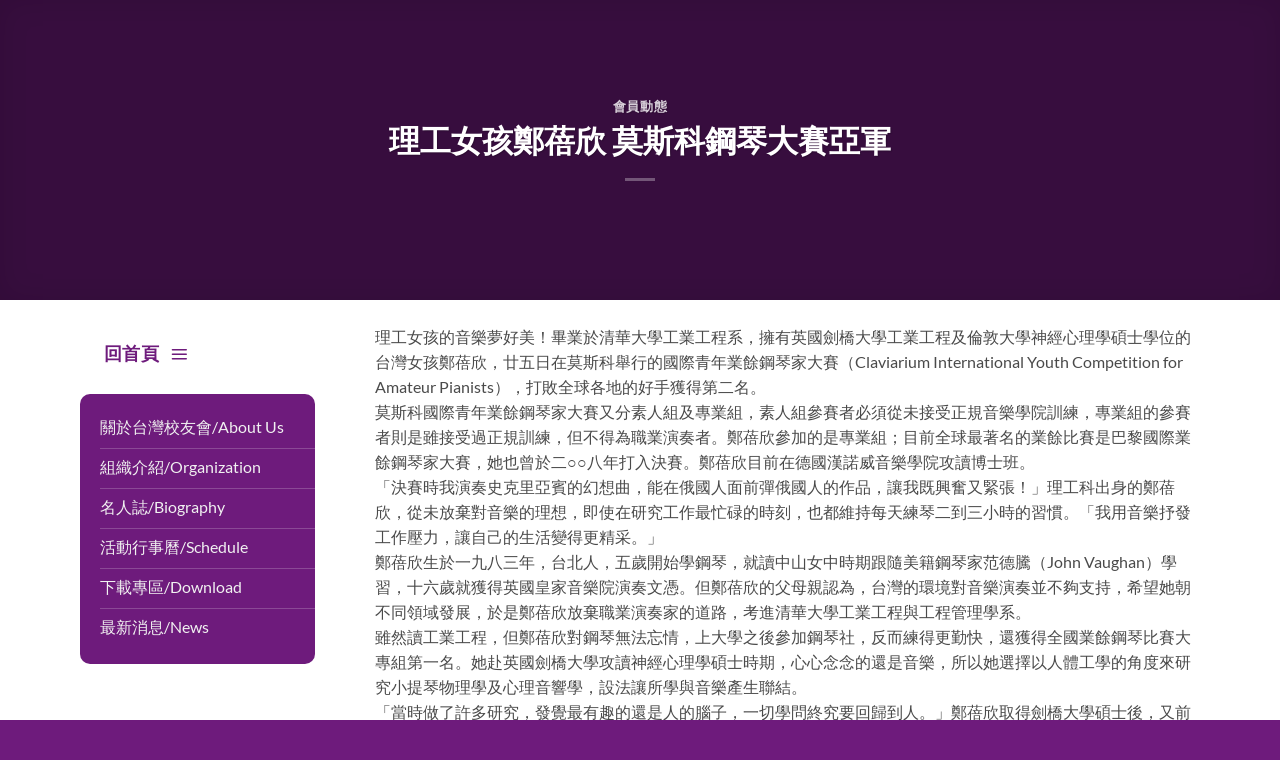

--- FILE ---
content_type: text/html; charset=UTF-8
request_url: https://thitw.org.tw/%E7%90%86%E5%B7%A5%E5%A5%B3%E5%AD%A9%E9%84%AD%E8%93%93%E6%AC%A3-%E8%8E%AB%E6%96%AF%E7%A7%91%E9%8B%BC%E7%90%B4%E5%A4%A7%E8%B3%BD%E4%BA%9E%E8%BB%8D/
body_size: 13663
content:
<!DOCTYPE html>
<html lang="zh-TW" prefix="og: https://ogp.me/ns#" class="loading-site no-js">
<head>
	<meta charset="UTF-8" />
	<link rel="profile" href="http://gmpg.org/xfn/11" />
	<link rel="pingback" href="https://thitw.org.tw/xmlrpc.php" />

	<script>(function(html){html.className = html.className.replace(/\bno-js\b/,'js')})(document.documentElement);</script>
<meta name="viewport" content="width=device-width, initial-scale=1" />
<!-- Search Engine Optimization by Rank Math - https://rankmath.com/ -->
<title>理工女孩鄭蓓欣 莫斯科鋼琴大賽亞軍 - 清華大學台灣校友會</title>
<meta name="description" content="理工女孩的音樂夢好美！畢業於清華大學工業工程系，擁有英國劍橋大學工業工程及倫敦大學神經心理學碩士學位的台灣女孩鄭蓓欣，廿五日在莫斯科舉行的國際青年業餘鋼琴家大賽（Claviarium International Youth Competition for Amateur"/>
<meta name="robots" content="follow, index, max-snippet:-1, max-video-preview:-1, max-image-preview:large"/>
<link rel="canonical" href="https://thitw.org.tw/%e7%90%86%e5%b7%a5%e5%a5%b3%e5%ad%a9%e9%84%ad%e8%93%93%e6%ac%a3-%e8%8e%ab%e6%96%af%e7%a7%91%e9%8b%bc%e7%90%b4%e5%a4%a7%e8%b3%bd%e4%ba%9e%e8%bb%8d/" />
<meta property="og:locale" content="zh_TW" />
<meta property="og:type" content="article" />
<meta property="og:title" content="理工女孩鄭蓓欣 莫斯科鋼琴大賽亞軍 - 清華大學台灣校友會" />
<meta property="og:description" content="理工女孩的音樂夢好美！畢業於清華大學工業工程系，擁有英國劍橋大學工業工程及倫敦大學神經心理學碩士學位的台灣女孩鄭蓓欣，廿五日在莫斯科舉行的國際青年業餘鋼琴家大賽（Claviarium International Youth Competition for Amateur" />
<meta property="og:url" content="https://thitw.org.tw/%e7%90%86%e5%b7%a5%e5%a5%b3%e5%ad%a9%e9%84%ad%e8%93%93%e6%ac%a3-%e8%8e%ab%e6%96%af%e7%a7%91%e9%8b%bc%e7%90%b4%e5%a4%a7%e8%b3%bd%e4%ba%9e%e8%bb%8d/" />
<meta property="og:site_name" content="清華大學台灣校友會" />
<meta property="article:publisher" content="https://www.facebook.com/thitw.org.tw/" />
<meta property="article:section" content="會員動態" />
<meta property="og:updated_time" content="2023-01-07T13:59:49+08:00" />
<meta property="article:published_time" content="2012-05-04T13:59:00+08:00" />
<meta property="article:modified_time" content="2023-01-07T13:59:49+08:00" />
<meta name="twitter:card" content="summary_large_image" />
<meta name="twitter:title" content="理工女孩鄭蓓欣 莫斯科鋼琴大賽亞軍 - 清華大學台灣校友會" />
<meta name="twitter:description" content="理工女孩的音樂夢好美！畢業於清華大學工業工程系，擁有英國劍橋大學工業工程及倫敦大學神經心理學碩士學位的台灣女孩鄭蓓欣，廿五日在莫斯科舉行的國際青年業餘鋼琴家大賽（Claviarium International Youth Competition for Amateur" />
<meta name="twitter:label1" content="Written by" />
<meta name="twitter:data1" content="admin" />
<meta name="twitter:label2" content="Time to read" />
<meta name="twitter:data2" content="Less than a minute" />
<script type="application/ld+json" class="rank-math-schema">{"@context":"https://schema.org","@graph":[{"@type":"Organization","@id":"https://thitw.org.tw/#organization","name":"\u6e05\u83ef\u5927\u5b78\u53f0\u7063\u6821\u53cb\u6703","url":"https://thitw.org.tw","sameAs":["https://www.facebook.com/thitw.org.tw/"],"logo":{"@type":"ImageObject","@id":"https://thitw.org.tw/#logo","url":"https://thitw.org.tw/wp-content/uploads/2023/01/LOGO-gift-new.gif","contentUrl":"https://thitw.org.tw/wp-content/uploads/2023/01/LOGO-gift-new.gif","caption":"\u6e05\u83ef\u5927\u5b78\u53f0\u7063\u6821\u53cb\u6703","inLanguage":"zh-TW","width":"990","height":"110"}},{"@type":"WebSite","@id":"https://thitw.org.tw/#website","url":"https://thitw.org.tw","name":"\u6e05\u83ef\u5927\u5b78\u53f0\u7063\u6821\u53cb\u6703","alternateName":"\u7cbe\u96c6\u601d\u5ee3\u76ca\u5171\u5275\u65b0\u4e8b\u696d","publisher":{"@id":"https://thitw.org.tw/#organization"},"inLanguage":"zh-TW"},{"@type":"ImageObject","@id":"https://thitw.org.tw/wp-content/uploads/2023/01/LOGO-gift-new.gif","url":"https://thitw.org.tw/wp-content/uploads/2023/01/LOGO-gift-new.gif","width":"990","height":"110","caption":"\u6e05\u83ef\u5927\u5b78\u53f0\u7063\u6821\u53cb\u6703\uff0d\u67b6\u69cb\u4e00\u500b\u5b78\u8853\u8207\u8a0a\u606f\u4ea4\u63db\u7684\u5e73\u81fa","inLanguage":"zh-TW"},{"@type":"WebPage","@id":"https://thitw.org.tw/%e7%90%86%e5%b7%a5%e5%a5%b3%e5%ad%a9%e9%84%ad%e8%93%93%e6%ac%a3-%e8%8e%ab%e6%96%af%e7%a7%91%e9%8b%bc%e7%90%b4%e5%a4%a7%e8%b3%bd%e4%ba%9e%e8%bb%8d/#webpage","url":"https://thitw.org.tw/%e7%90%86%e5%b7%a5%e5%a5%b3%e5%ad%a9%e9%84%ad%e8%93%93%e6%ac%a3-%e8%8e%ab%e6%96%af%e7%a7%91%e9%8b%bc%e7%90%b4%e5%a4%a7%e8%b3%bd%e4%ba%9e%e8%bb%8d/","name":"\u7406\u5de5\u5973\u5b69\u912d\u84d3\u6b23 \u83ab\u65af\u79d1\u92fc\u7434\u5927\u8cfd\u4e9e\u8ecd - \u6e05\u83ef\u5927\u5b78\u53f0\u7063\u6821\u53cb\u6703","datePublished":"2012-05-04T13:59:00+08:00","dateModified":"2023-01-07T13:59:49+08:00","isPartOf":{"@id":"https://thitw.org.tw/#website"},"primaryImageOfPage":{"@id":"https://thitw.org.tw/wp-content/uploads/2023/01/LOGO-gift-new.gif"},"inLanguage":"zh-TW"},{"@type":"Person","@id":"https://thitw.org.tw/%e7%90%86%e5%b7%a5%e5%a5%b3%e5%ad%a9%e9%84%ad%e8%93%93%e6%ac%a3-%e8%8e%ab%e6%96%af%e7%a7%91%e9%8b%bc%e7%90%b4%e5%a4%a7%e8%b3%bd%e4%ba%9e%e8%bb%8d/#author","name":"admin","image":{"@type":"ImageObject","@id":"https://secure.gravatar.com/avatar/6ccd1a4cf350d07eab6055c3ea9d4a0f0543ba686bbee9b09048e6d4669338b1?s=96&amp;d=mm&amp;r=g","url":"https://secure.gravatar.com/avatar/6ccd1a4cf350d07eab6055c3ea9d4a0f0543ba686bbee9b09048e6d4669338b1?s=96&amp;d=mm&amp;r=g","caption":"admin","inLanguage":"zh-TW"},"sameAs":["https://thitw.org.tw"],"worksFor":{"@id":"https://thitw.org.tw/#organization"}},{"@type":"BlogPosting","headline":"\u7406\u5de5\u5973\u5b69\u912d\u84d3\u6b23 \u83ab\u65af\u79d1\u92fc\u7434\u5927\u8cfd\u4e9e\u8ecd - \u6e05\u83ef\u5927\u5b78\u53f0\u7063\u6821\u53cb\u6703","datePublished":"2012-05-04T13:59:00+08:00","dateModified":"2023-01-07T13:59:49+08:00","articleSection":"\u6703\u54e1\u52d5\u614b","author":{"@id":"https://thitw.org.tw/%e7%90%86%e5%b7%a5%e5%a5%b3%e5%ad%a9%e9%84%ad%e8%93%93%e6%ac%a3-%e8%8e%ab%e6%96%af%e7%a7%91%e9%8b%bc%e7%90%b4%e5%a4%a7%e8%b3%bd%e4%ba%9e%e8%bb%8d/#author","name":"admin"},"publisher":{"@id":"https://thitw.org.tw/#organization"},"description":"\u7406\u5de5\u5973\u5b69\u7684\u97f3\u6a02\u5922\u597d\u7f8e\uff01\u7562\u696d\u65bc\u6e05\u83ef\u5927\u5b78\u5de5\u696d\u5de5\u7a0b\u7cfb\uff0c\u64c1\u6709\u82f1\u570b\u528d\u6a4b\u5927\u5b78\u5de5\u696d\u5de5\u7a0b\u53ca\u502b\u6566\u5927\u5b78\u795e\u7d93\u5fc3\u7406\u5b78\u78a9\u58eb\u5b78\u4f4d\u7684\u53f0\u7063\u5973\u5b69\u912d\u84d3\u6b23\uff0c\u5eff\u4e94\u65e5\u5728\u83ab\u65af\u79d1\u8209\u884c\u7684\u570b\u969b\u9752\u5e74\u696d\u9918\u92fc\u7434\u5bb6\u5927\u8cfd\uff08Claviarium International Youth Competition for Amateur","name":"\u7406\u5de5\u5973\u5b69\u912d\u84d3\u6b23 \u83ab\u65af\u79d1\u92fc\u7434\u5927\u8cfd\u4e9e\u8ecd - \u6e05\u83ef\u5927\u5b78\u53f0\u7063\u6821\u53cb\u6703","@id":"https://thitw.org.tw/%e7%90%86%e5%b7%a5%e5%a5%b3%e5%ad%a9%e9%84%ad%e8%93%93%e6%ac%a3-%e8%8e%ab%e6%96%af%e7%a7%91%e9%8b%bc%e7%90%b4%e5%a4%a7%e8%b3%bd%e4%ba%9e%e8%bb%8d/#richSnippet","isPartOf":{"@id":"https://thitw.org.tw/%e7%90%86%e5%b7%a5%e5%a5%b3%e5%ad%a9%e9%84%ad%e8%93%93%e6%ac%a3-%e8%8e%ab%e6%96%af%e7%a7%91%e9%8b%bc%e7%90%b4%e5%a4%a7%e8%b3%bd%e4%ba%9e%e8%bb%8d/#webpage"},"image":{"@id":"https://thitw.org.tw/wp-content/uploads/2023/01/LOGO-gift-new.gif"},"inLanguage":"zh-TW","mainEntityOfPage":{"@id":"https://thitw.org.tw/%e7%90%86%e5%b7%a5%e5%a5%b3%e5%ad%a9%e9%84%ad%e8%93%93%e6%ac%a3-%e8%8e%ab%e6%96%af%e7%a7%91%e9%8b%bc%e7%90%b4%e5%a4%a7%e8%b3%bd%e4%ba%9e%e8%bb%8d/#webpage"}}]}</script>
<!-- /Rank Math WordPress SEO plugin -->

<link rel='dns-prefetch' href='//translate.google.com' />
<link rel='prefetch' href='https://thitw.org.tw/wp-content/themes/flatsome/assets/js/flatsome.js?ver=e2eddd6c228105dac048' />
<link rel='prefetch' href='https://thitw.org.tw/wp-content/themes/flatsome/assets/js/chunk.slider.js?ver=3.20.4' />
<link rel='prefetch' href='https://thitw.org.tw/wp-content/themes/flatsome/assets/js/chunk.popups.js?ver=3.20.4' />
<link rel='prefetch' href='https://thitw.org.tw/wp-content/themes/flatsome/assets/js/chunk.tooltips.js?ver=3.20.4' />
<link rel="alternate" type="application/rss+xml" title="訂閱《清華大學台灣校友會》&raquo; 資訊提供" href="https://thitw.org.tw/feed/" />
<link rel="alternate" type="application/rss+xml" title="訂閱《清華大學台灣校友會》&raquo; 留言的資訊提供" href="https://thitw.org.tw/comments/feed/" />
<link rel="alternate" title="oEmbed (JSON)" type="application/json+oembed" href="https://thitw.org.tw/wp-json/oembed/1.0/embed?url=https%3A%2F%2Fthitw.org.tw%2F%25e7%2590%2586%25e5%25b7%25a5%25e5%25a5%25b3%25e5%25ad%25a9%25e9%2584%25ad%25e8%2593%2593%25e6%25ac%25a3-%25e8%258e%25ab%25e6%2596%25af%25e7%25a7%2591%25e9%258b%25bc%25e7%2590%25b4%25e5%25a4%25a7%25e8%25b3%25bd%25e4%25ba%259e%25e8%25bb%258d%2F" />
<link rel="alternate" title="oEmbed (XML)" type="text/xml+oembed" href="https://thitw.org.tw/wp-json/oembed/1.0/embed?url=https%3A%2F%2Fthitw.org.tw%2F%25e7%2590%2586%25e5%25b7%25a5%25e5%25a5%25b3%25e5%25ad%25a9%25e9%2584%25ad%25e8%2593%2593%25e6%25ac%25a3-%25e8%258e%25ab%25e6%2596%25af%25e7%25a7%2591%25e9%258b%25bc%25e7%2590%25b4%25e5%25a4%25a7%25e8%25b3%25bd%25e4%25ba%259e%25e8%25bb%258d%2F&#038;format=xml" />
<style id='wp-img-auto-sizes-contain-inline-css' type='text/css'>
img:is([sizes=auto i],[sizes^="auto," i]){contain-intrinsic-size:3000px 1500px}
/*# sourceURL=wp-img-auto-sizes-contain-inline-css */
</style>
<link rel='stylesheet' id='contact-form-7-css' href='https://thitw.org.tw/wp-content/plugins/contact-form-7/includes/css/styles.css?ver=6.1.4' type='text/css' media='all' />
<link rel='stylesheet' id='google-language-translator-css' href='https://thitw.org.tw/wp-content/plugins/google-language-translator/css/style.css?ver=6.0.20' type='text/css' media='' />
<link rel='stylesheet' id='dashicons-css' href='https://thitw.org.tw/wp-includes/css/dashicons.min.css?ver=6.9' type='text/css' media='all' />
<link rel='stylesheet' id='thickbox-css' href='https://thitw.org.tw/wp-includes/js/thickbox/thickbox.css?ver=6.9' type='text/css' media='all' />
<link rel='stylesheet' id='wvpt-posts-table-css' href='https://thitw.org.tw/wp-content/plugins/wpvast-posts-table/assets/css/wvpt-posts-table.css?ver=1768911601' type='text/css' media='all' />
<link rel='stylesheet' id='wvpt-posts-table-default-css' href='https://thitw.org.tw/wp-content/plugins/wpvast-posts-table/assets/css/wvpt-posts-table-default.css?ver=1768911601' type='text/css' media='all' />
<link rel='stylesheet' id='flatsome-main-css' href='https://thitw.org.tw/wp-content/themes/flatsome/assets/css/flatsome.css?ver=3.20.4' type='text/css' media='all' />
<style id='flatsome-main-inline-css' type='text/css'>
@font-face {
				font-family: "fl-icons";
				font-display: block;
				src: url(https://thitw.org.tw/wp-content/themes/flatsome/assets/css/icons/fl-icons.eot?v=3.20.4);
				src:
					url(https://thitw.org.tw/wp-content/themes/flatsome/assets/css/icons/fl-icons.eot#iefix?v=3.20.4) format("embedded-opentype"),
					url(https://thitw.org.tw/wp-content/themes/flatsome/assets/css/icons/fl-icons.woff2?v=3.20.4) format("woff2"),
					url(https://thitw.org.tw/wp-content/themes/flatsome/assets/css/icons/fl-icons.ttf?v=3.20.4) format("truetype"),
					url(https://thitw.org.tw/wp-content/themes/flatsome/assets/css/icons/fl-icons.woff?v=3.20.4) format("woff"),
					url(https://thitw.org.tw/wp-content/themes/flatsome/assets/css/icons/fl-icons.svg?v=3.20.4#fl-icons) format("svg");
			}
/*# sourceURL=flatsome-main-inline-css */
</style>
<script type="text/javascript" src="https://thitw.org.tw/wp-includes/js/jquery/jquery.min.js?ver=3.7.1" id="jquery-core-js"></script>
<link rel="https://api.w.org/" href="https://thitw.org.tw/wp-json/" /><link rel="alternate" title="JSON" type="application/json" href="https://thitw.org.tw/wp-json/wp/v2/posts/844" /><link rel="EditURI" type="application/rsd+xml" title="RSD" href="https://thitw.org.tw/xmlrpc.php?rsd" />
<meta name="generator" content="WordPress 6.9" />
<link rel='shortlink' href='https://thitw.org.tw/?p=844' />
<style>#google_language_translator a{display:none!important;}div.skiptranslate.goog-te-gadget{display:inline!important;}.goog-te-gadget{color:transparent!important;}.goog-te-gadget{font-size:0px!important;}.goog-branding{display:none;}.goog-tooltip{display: none!important;}.goog-tooltip:hover{display: none!important;}.goog-text-highlight{background-color:transparent!important;border:none!important;box-shadow:none!important;}#google_language_translator select.goog-te-combo{color:#32373c;}div.skiptranslate{display:none!important;}body{top:0px!important;}#goog-gt-{display:none!important;}font font{background-color:transparent!important;box-shadow:none!important;position:initial!important;}#glt-translate-trigger{left:20px;right:auto;}#glt-translate-trigger > span{color:#ffffff;}#glt-translate-trigger{background:#f89406;}.goog-te-gadget .goog-te-combo{width:100%;}</style><link rel="icon" href="https://thitw.org.tw/wp-content/uploads/2022/12/logo.jpg" sizes="32x32" />
<link rel="icon" href="https://thitw.org.tw/wp-content/uploads/2022/12/logo.jpg" sizes="192x192" />
<link rel="apple-touch-icon" href="https://thitw.org.tw/wp-content/uploads/2022/12/logo.jpg" />
<meta name="msapplication-TileImage" content="https://thitw.org.tw/wp-content/uploads/2022/12/logo.jpg" />
<style id="custom-css" type="text/css">:root {--primary-color: #6e1b7c;--fs-color-primary: #6e1b7c;--fs-color-secondary: #C05530;--fs-color-success: #627D47;--fs-color-alert: #b20000;--fs-color-base: #4a4a4a;--fs-experimental-link-color: #334862;--fs-experimental-link-color-hover: #111;}.tooltipster-base {--tooltip-color: #fff;--tooltip-bg-color: #000;}.off-canvas-right .mfp-content, .off-canvas-left .mfp-content {--drawer-width: 300px;}.container-width, .full-width .ubermenu-nav, .container, .row{max-width: 1150px}.row.row-collapse{max-width: 1120px}.row.row-small{max-width: 1142.5px}.row.row-large{max-width: 1180px}.header-main{height: 90px}#logo img{max-height: 90px}#logo{width:290px;}.header-bottom{min-height: 55px}.header-top{min-height: 30px}.transparent .header-main{height: 90px}.transparent #logo img{max-height: 90px}.has-transparent + .page-title:first-of-type,.has-transparent + #main > .page-title,.has-transparent + #main > div > .page-title,.has-transparent + #main .page-header-wrapper:first-of-type .page-title{padding-top: 90px;}.header.show-on-scroll,.stuck .header-main{height:70px!important}.stuck #logo img{max-height: 70px!important}.header-bg-color {background-color: rgba(255,255,255,0.9)}.header-bottom {background-color: #f1f1f1}.top-bar-nav > li > a{line-height: 16px }.header-main .nav > li > a{line-height: 16px }.stuck .header-main .nav > li > a{line-height: 50px }@media (max-width: 549px) {.header-main{height: 70px}#logo img{max-height: 70px}}body{font-family: Lato, sans-serif;}body {font-weight: 400;font-style: normal;}.nav > li > a {font-family: Lato, sans-serif;}.mobile-sidebar-levels-2 .nav > li > ul > li > a {font-family: Lato, sans-serif;}.nav > li > a,.mobile-sidebar-levels-2 .nav > li > ul > li > a {font-weight: 700;font-style: normal;}h1,h2,h3,h4,h5,h6,.heading-font, .off-canvas-center .nav-sidebar.nav-vertical > li > a{font-family: Lato, sans-serif;}h1,h2,h3,h4,h5,h6,.heading-font,.banner h1,.banner h2 {font-weight: 700;font-style: normal;}.alt-font{font-family: "Dancing Script", sans-serif;}.alt-font {font-weight: 400!important;font-style: normal!important;}.absolute-footer, html{background-color: #6e1b7c}.nav-vertical-fly-out > li + li {border-top-width: 1px; border-top-style: solid;}/* Custom CSS */.header { display: none!important; }.page-wrapper { padding-top: 0px!important; }.label-new.menu-item > a:after{content:"New";}.label-hot.menu-item > a:after{content:"Hot";}.label-sale.menu-item > a:after{content:"Sale";}.label-popular.menu-item > a:after{content:"Popular";}</style><style id="kirki-inline-styles">/* latin-ext */
@font-face {
  font-family: 'Lato';
  font-style: normal;
  font-weight: 400;
  font-display: swap;
  src: url(https://thitw.org.tw/wp-content/fonts/lato/S6uyw4BMUTPHjxAwXjeu.woff2) format('woff2');
  unicode-range: U+0100-02BA, U+02BD-02C5, U+02C7-02CC, U+02CE-02D7, U+02DD-02FF, U+0304, U+0308, U+0329, U+1D00-1DBF, U+1E00-1E9F, U+1EF2-1EFF, U+2020, U+20A0-20AB, U+20AD-20C0, U+2113, U+2C60-2C7F, U+A720-A7FF;
}
/* latin */
@font-face {
  font-family: 'Lato';
  font-style: normal;
  font-weight: 400;
  font-display: swap;
  src: url(https://thitw.org.tw/wp-content/fonts/lato/S6uyw4BMUTPHjx4wXg.woff2) format('woff2');
  unicode-range: U+0000-00FF, U+0131, U+0152-0153, U+02BB-02BC, U+02C6, U+02DA, U+02DC, U+0304, U+0308, U+0329, U+2000-206F, U+20AC, U+2122, U+2191, U+2193, U+2212, U+2215, U+FEFF, U+FFFD;
}
/* latin-ext */
@font-face {
  font-family: 'Lato';
  font-style: normal;
  font-weight: 700;
  font-display: swap;
  src: url(https://thitw.org.tw/wp-content/fonts/lato/S6u9w4BMUTPHh6UVSwaPGR_p.woff2) format('woff2');
  unicode-range: U+0100-02BA, U+02BD-02C5, U+02C7-02CC, U+02CE-02D7, U+02DD-02FF, U+0304, U+0308, U+0329, U+1D00-1DBF, U+1E00-1E9F, U+1EF2-1EFF, U+2020, U+20A0-20AB, U+20AD-20C0, U+2113, U+2C60-2C7F, U+A720-A7FF;
}
/* latin */
@font-face {
  font-family: 'Lato';
  font-style: normal;
  font-weight: 700;
  font-display: swap;
  src: url(https://thitw.org.tw/wp-content/fonts/lato/S6u9w4BMUTPHh6UVSwiPGQ.woff2) format('woff2');
  unicode-range: U+0000-00FF, U+0131, U+0152-0153, U+02BB-02BC, U+02C6, U+02DA, U+02DC, U+0304, U+0308, U+0329, U+2000-206F, U+20AC, U+2122, U+2191, U+2193, U+2212, U+2215, U+FEFF, U+FFFD;
}/* vietnamese */
@font-face {
  font-family: 'Dancing Script';
  font-style: normal;
  font-weight: 400;
  font-display: swap;
  src: url(https://thitw.org.tw/wp-content/fonts/dancing-script/If2cXTr6YS-zF4S-kcSWSVi_sxjsohD9F50Ruu7BMSo3Rep8ltA.woff2) format('woff2');
  unicode-range: U+0102-0103, U+0110-0111, U+0128-0129, U+0168-0169, U+01A0-01A1, U+01AF-01B0, U+0300-0301, U+0303-0304, U+0308-0309, U+0323, U+0329, U+1EA0-1EF9, U+20AB;
}
/* latin-ext */
@font-face {
  font-family: 'Dancing Script';
  font-style: normal;
  font-weight: 400;
  font-display: swap;
  src: url(https://thitw.org.tw/wp-content/fonts/dancing-script/If2cXTr6YS-zF4S-kcSWSVi_sxjsohD9F50Ruu7BMSo3ROp8ltA.woff2) format('woff2');
  unicode-range: U+0100-02BA, U+02BD-02C5, U+02C7-02CC, U+02CE-02D7, U+02DD-02FF, U+0304, U+0308, U+0329, U+1D00-1DBF, U+1E00-1E9F, U+1EF2-1EFF, U+2020, U+20A0-20AB, U+20AD-20C0, U+2113, U+2C60-2C7F, U+A720-A7FF;
}
/* latin */
@font-face {
  font-family: 'Dancing Script';
  font-style: normal;
  font-weight: 400;
  font-display: swap;
  src: url(https://thitw.org.tw/wp-content/fonts/dancing-script/If2cXTr6YS-zF4S-kcSWSVi_sxjsohD9F50Ruu7BMSo3Sup8.woff2) format('woff2');
  unicode-range: U+0000-00FF, U+0131, U+0152-0153, U+02BB-02BC, U+02C6, U+02DA, U+02DC, U+0304, U+0308, U+0329, U+2000-206F, U+20AC, U+2122, U+2191, U+2193, U+2212, U+2215, U+FEFF, U+FFFD;
}</style><style id='wp-block-paragraph-inline-css' type='text/css'>
.is-small-text{font-size:.875em}.is-regular-text{font-size:1em}.is-large-text{font-size:2.25em}.is-larger-text{font-size:3em}.has-drop-cap:not(:focus):first-letter{float:left;font-size:8.4em;font-style:normal;font-weight:100;line-height:.68;margin:.05em .1em 0 0;text-transform:uppercase}body.rtl .has-drop-cap:not(:focus):first-letter{float:none;margin-left:.1em}p.has-drop-cap.has-background{overflow:hidden}:root :where(p.has-background){padding:1.25em 2.375em}:where(p.has-text-color:not(.has-link-color)) a{color:inherit}p.has-text-align-left[style*="writing-mode:vertical-lr"],p.has-text-align-right[style*="writing-mode:vertical-rl"]{rotate:180deg}
/*# sourceURL=https://thitw.org.tw/wp-includes/blocks/paragraph/style.min.css */
</style>
<style id='global-styles-inline-css' type='text/css'>
:root{--wp--preset--aspect-ratio--square: 1;--wp--preset--aspect-ratio--4-3: 4/3;--wp--preset--aspect-ratio--3-4: 3/4;--wp--preset--aspect-ratio--3-2: 3/2;--wp--preset--aspect-ratio--2-3: 2/3;--wp--preset--aspect-ratio--16-9: 16/9;--wp--preset--aspect-ratio--9-16: 9/16;--wp--preset--color--black: #000000;--wp--preset--color--cyan-bluish-gray: #abb8c3;--wp--preset--color--white: #ffffff;--wp--preset--color--pale-pink: #f78da7;--wp--preset--color--vivid-red: #cf2e2e;--wp--preset--color--luminous-vivid-orange: #ff6900;--wp--preset--color--luminous-vivid-amber: #fcb900;--wp--preset--color--light-green-cyan: #7bdcb5;--wp--preset--color--vivid-green-cyan: #00d084;--wp--preset--color--pale-cyan-blue: #8ed1fc;--wp--preset--color--vivid-cyan-blue: #0693e3;--wp--preset--color--vivid-purple: #9b51e0;--wp--preset--color--primary: #6e1b7c;--wp--preset--color--secondary: #C05530;--wp--preset--color--success: #627D47;--wp--preset--color--alert: #b20000;--wp--preset--gradient--vivid-cyan-blue-to-vivid-purple: linear-gradient(135deg,rgb(6,147,227) 0%,rgb(155,81,224) 100%);--wp--preset--gradient--light-green-cyan-to-vivid-green-cyan: linear-gradient(135deg,rgb(122,220,180) 0%,rgb(0,208,130) 100%);--wp--preset--gradient--luminous-vivid-amber-to-luminous-vivid-orange: linear-gradient(135deg,rgb(252,185,0) 0%,rgb(255,105,0) 100%);--wp--preset--gradient--luminous-vivid-orange-to-vivid-red: linear-gradient(135deg,rgb(255,105,0) 0%,rgb(207,46,46) 100%);--wp--preset--gradient--very-light-gray-to-cyan-bluish-gray: linear-gradient(135deg,rgb(238,238,238) 0%,rgb(169,184,195) 100%);--wp--preset--gradient--cool-to-warm-spectrum: linear-gradient(135deg,rgb(74,234,220) 0%,rgb(151,120,209) 20%,rgb(207,42,186) 40%,rgb(238,44,130) 60%,rgb(251,105,98) 80%,rgb(254,248,76) 100%);--wp--preset--gradient--blush-light-purple: linear-gradient(135deg,rgb(255,206,236) 0%,rgb(152,150,240) 100%);--wp--preset--gradient--blush-bordeaux: linear-gradient(135deg,rgb(254,205,165) 0%,rgb(254,45,45) 50%,rgb(107,0,62) 100%);--wp--preset--gradient--luminous-dusk: linear-gradient(135deg,rgb(255,203,112) 0%,rgb(199,81,192) 50%,rgb(65,88,208) 100%);--wp--preset--gradient--pale-ocean: linear-gradient(135deg,rgb(255,245,203) 0%,rgb(182,227,212) 50%,rgb(51,167,181) 100%);--wp--preset--gradient--electric-grass: linear-gradient(135deg,rgb(202,248,128) 0%,rgb(113,206,126) 100%);--wp--preset--gradient--midnight: linear-gradient(135deg,rgb(2,3,129) 0%,rgb(40,116,252) 100%);--wp--preset--font-size--small: 13px;--wp--preset--font-size--medium: 20px;--wp--preset--font-size--large: 36px;--wp--preset--font-size--x-large: 42px;--wp--preset--spacing--20: 0.44rem;--wp--preset--spacing--30: 0.67rem;--wp--preset--spacing--40: 1rem;--wp--preset--spacing--50: 1.5rem;--wp--preset--spacing--60: 2.25rem;--wp--preset--spacing--70: 3.38rem;--wp--preset--spacing--80: 5.06rem;--wp--preset--shadow--natural: 6px 6px 9px rgba(0, 0, 0, 0.2);--wp--preset--shadow--deep: 12px 12px 50px rgba(0, 0, 0, 0.4);--wp--preset--shadow--sharp: 6px 6px 0px rgba(0, 0, 0, 0.2);--wp--preset--shadow--outlined: 6px 6px 0px -3px rgb(255, 255, 255), 6px 6px rgb(0, 0, 0);--wp--preset--shadow--crisp: 6px 6px 0px rgb(0, 0, 0);}:where(body) { margin: 0; }.wp-site-blocks > .alignleft { float: left; margin-right: 2em; }.wp-site-blocks > .alignright { float: right; margin-left: 2em; }.wp-site-blocks > .aligncenter { justify-content: center; margin-left: auto; margin-right: auto; }:where(.is-layout-flex){gap: 0.5em;}:where(.is-layout-grid){gap: 0.5em;}.is-layout-flow > .alignleft{float: left;margin-inline-start: 0;margin-inline-end: 2em;}.is-layout-flow > .alignright{float: right;margin-inline-start: 2em;margin-inline-end: 0;}.is-layout-flow > .aligncenter{margin-left: auto !important;margin-right: auto !important;}.is-layout-constrained > .alignleft{float: left;margin-inline-start: 0;margin-inline-end: 2em;}.is-layout-constrained > .alignright{float: right;margin-inline-start: 2em;margin-inline-end: 0;}.is-layout-constrained > .aligncenter{margin-left: auto !important;margin-right: auto !important;}.is-layout-constrained > :where(:not(.alignleft):not(.alignright):not(.alignfull)){margin-left: auto !important;margin-right: auto !important;}body .is-layout-flex{display: flex;}.is-layout-flex{flex-wrap: wrap;align-items: center;}.is-layout-flex > :is(*, div){margin: 0;}body .is-layout-grid{display: grid;}.is-layout-grid > :is(*, div){margin: 0;}body{padding-top: 0px;padding-right: 0px;padding-bottom: 0px;padding-left: 0px;}a:where(:not(.wp-element-button)){text-decoration: none;}:root :where(.wp-element-button, .wp-block-button__link){background-color: #32373c;border-width: 0;color: #fff;font-family: inherit;font-size: inherit;font-style: inherit;font-weight: inherit;letter-spacing: inherit;line-height: inherit;padding-top: calc(0.667em + 2px);padding-right: calc(1.333em + 2px);padding-bottom: calc(0.667em + 2px);padding-left: calc(1.333em + 2px);text-decoration: none;text-transform: inherit;}.has-black-color{color: var(--wp--preset--color--black) !important;}.has-cyan-bluish-gray-color{color: var(--wp--preset--color--cyan-bluish-gray) !important;}.has-white-color{color: var(--wp--preset--color--white) !important;}.has-pale-pink-color{color: var(--wp--preset--color--pale-pink) !important;}.has-vivid-red-color{color: var(--wp--preset--color--vivid-red) !important;}.has-luminous-vivid-orange-color{color: var(--wp--preset--color--luminous-vivid-orange) !important;}.has-luminous-vivid-amber-color{color: var(--wp--preset--color--luminous-vivid-amber) !important;}.has-light-green-cyan-color{color: var(--wp--preset--color--light-green-cyan) !important;}.has-vivid-green-cyan-color{color: var(--wp--preset--color--vivid-green-cyan) !important;}.has-pale-cyan-blue-color{color: var(--wp--preset--color--pale-cyan-blue) !important;}.has-vivid-cyan-blue-color{color: var(--wp--preset--color--vivid-cyan-blue) !important;}.has-vivid-purple-color{color: var(--wp--preset--color--vivid-purple) !important;}.has-primary-color{color: var(--wp--preset--color--primary) !important;}.has-secondary-color{color: var(--wp--preset--color--secondary) !important;}.has-success-color{color: var(--wp--preset--color--success) !important;}.has-alert-color{color: var(--wp--preset--color--alert) !important;}.has-black-background-color{background-color: var(--wp--preset--color--black) !important;}.has-cyan-bluish-gray-background-color{background-color: var(--wp--preset--color--cyan-bluish-gray) !important;}.has-white-background-color{background-color: var(--wp--preset--color--white) !important;}.has-pale-pink-background-color{background-color: var(--wp--preset--color--pale-pink) !important;}.has-vivid-red-background-color{background-color: var(--wp--preset--color--vivid-red) !important;}.has-luminous-vivid-orange-background-color{background-color: var(--wp--preset--color--luminous-vivid-orange) !important;}.has-luminous-vivid-amber-background-color{background-color: var(--wp--preset--color--luminous-vivid-amber) !important;}.has-light-green-cyan-background-color{background-color: var(--wp--preset--color--light-green-cyan) !important;}.has-vivid-green-cyan-background-color{background-color: var(--wp--preset--color--vivid-green-cyan) !important;}.has-pale-cyan-blue-background-color{background-color: var(--wp--preset--color--pale-cyan-blue) !important;}.has-vivid-cyan-blue-background-color{background-color: var(--wp--preset--color--vivid-cyan-blue) !important;}.has-vivid-purple-background-color{background-color: var(--wp--preset--color--vivid-purple) !important;}.has-primary-background-color{background-color: var(--wp--preset--color--primary) !important;}.has-secondary-background-color{background-color: var(--wp--preset--color--secondary) !important;}.has-success-background-color{background-color: var(--wp--preset--color--success) !important;}.has-alert-background-color{background-color: var(--wp--preset--color--alert) !important;}.has-black-border-color{border-color: var(--wp--preset--color--black) !important;}.has-cyan-bluish-gray-border-color{border-color: var(--wp--preset--color--cyan-bluish-gray) !important;}.has-white-border-color{border-color: var(--wp--preset--color--white) !important;}.has-pale-pink-border-color{border-color: var(--wp--preset--color--pale-pink) !important;}.has-vivid-red-border-color{border-color: var(--wp--preset--color--vivid-red) !important;}.has-luminous-vivid-orange-border-color{border-color: var(--wp--preset--color--luminous-vivid-orange) !important;}.has-luminous-vivid-amber-border-color{border-color: var(--wp--preset--color--luminous-vivid-amber) !important;}.has-light-green-cyan-border-color{border-color: var(--wp--preset--color--light-green-cyan) !important;}.has-vivid-green-cyan-border-color{border-color: var(--wp--preset--color--vivid-green-cyan) !important;}.has-pale-cyan-blue-border-color{border-color: var(--wp--preset--color--pale-cyan-blue) !important;}.has-vivid-cyan-blue-border-color{border-color: var(--wp--preset--color--vivid-cyan-blue) !important;}.has-vivid-purple-border-color{border-color: var(--wp--preset--color--vivid-purple) !important;}.has-primary-border-color{border-color: var(--wp--preset--color--primary) !important;}.has-secondary-border-color{border-color: var(--wp--preset--color--secondary) !important;}.has-success-border-color{border-color: var(--wp--preset--color--success) !important;}.has-alert-border-color{border-color: var(--wp--preset--color--alert) !important;}.has-vivid-cyan-blue-to-vivid-purple-gradient-background{background: var(--wp--preset--gradient--vivid-cyan-blue-to-vivid-purple) !important;}.has-light-green-cyan-to-vivid-green-cyan-gradient-background{background: var(--wp--preset--gradient--light-green-cyan-to-vivid-green-cyan) !important;}.has-luminous-vivid-amber-to-luminous-vivid-orange-gradient-background{background: var(--wp--preset--gradient--luminous-vivid-amber-to-luminous-vivid-orange) !important;}.has-luminous-vivid-orange-to-vivid-red-gradient-background{background: var(--wp--preset--gradient--luminous-vivid-orange-to-vivid-red) !important;}.has-very-light-gray-to-cyan-bluish-gray-gradient-background{background: var(--wp--preset--gradient--very-light-gray-to-cyan-bluish-gray) !important;}.has-cool-to-warm-spectrum-gradient-background{background: var(--wp--preset--gradient--cool-to-warm-spectrum) !important;}.has-blush-light-purple-gradient-background{background: var(--wp--preset--gradient--blush-light-purple) !important;}.has-blush-bordeaux-gradient-background{background: var(--wp--preset--gradient--blush-bordeaux) !important;}.has-luminous-dusk-gradient-background{background: var(--wp--preset--gradient--luminous-dusk) !important;}.has-pale-ocean-gradient-background{background: var(--wp--preset--gradient--pale-ocean) !important;}.has-electric-grass-gradient-background{background: var(--wp--preset--gradient--electric-grass) !important;}.has-midnight-gradient-background{background: var(--wp--preset--gradient--midnight) !important;}.has-small-font-size{font-size: var(--wp--preset--font-size--small) !important;}.has-medium-font-size{font-size: var(--wp--preset--font-size--medium) !important;}.has-large-font-size{font-size: var(--wp--preset--font-size--large) !important;}.has-x-large-font-size{font-size: var(--wp--preset--font-size--x-large) !important;}
/*# sourceURL=global-styles-inline-css */
</style>
</head>

<body class="wp-singular post-template-default single single-post postid-844 single-format-standard wp-theme-flatsome wp-child-theme-flatsome-child lightbox nav-dropdown-has-arrow nav-dropdown-has-shadow nav-dropdown-has-border">


<a class="skip-link screen-reader-text" href="#main">Skip to content</a>

<div id="wrapper">

	
	<header id="header" class="header ">
		<div class="header-wrapper">
			<div id="masthead" class="header-main hide-for-sticky">
      <div class="header-inner flex-row container logo-left medium-logo-center" role="navigation">

          <!-- Logo -->
          <div id="logo" class="flex-col logo">
            
<!-- Header logo -->
<a href="https://thitw.org.tw/" title="清華大學台灣校友會 - 共同為兩岸三地及全世界華人而努力" rel="home">
		清華大學台灣校友會</a>
          </div>

          <!-- Mobile Left Elements -->
          <div class="flex-col show-for-medium flex-left">
            <ul class="mobile-nav nav nav-left ">
              <li class="nav-icon has-icon">
			<a href="#" class="is-small" data-open="#main-menu" data-pos="left" data-bg="main-menu-overlay" role="button" aria-label="Menu" aria-controls="main-menu" aria-expanded="false" aria-haspopup="dialog" data-flatsome-role-button>
			<i class="icon-menu" aria-hidden="true"></i>					</a>
	</li>
            </ul>
          </div>

          <!-- Left Elements -->
          <div class="flex-col hide-for-medium flex-left
            flex-grow">
            <ul class="header-nav header-nav-main nav nav-left  nav-uppercase" >
                          </ul>
          </div>

          <!-- Right Elements -->
          <div class="flex-col hide-for-medium flex-right">
            <ul class="header-nav header-nav-main nav nav-right  nav-uppercase">
                          </ul>
          </div>

          <!-- Mobile Right Elements -->
          <div class="flex-col show-for-medium flex-right">
            <ul class="mobile-nav nav nav-right ">
                          </ul>
          </div>

      </div>

      </div>

<div class="header-bg-container fill"><div class="header-bg-image fill"></div><div class="header-bg-color fill"></div></div>		</div>
	</header>

	  <div class="page-title blog-featured-title featured-title no-overflow">

  	<div class="page-title-bg fill">
  		  		<div class="title-overlay fill" style="background-color: rgba(0,0,0,.5)"></div>
  	</div>

  	<div class="page-title-inner container  flex-row  dark is-large" style="min-height: 300px">
  	 	<div class="flex-col flex-center text-center">
  			<h6 class="entry-category is-xsmall"><a href="https://thitw.org.tw/category/%e6%9c%83%e5%93%a1%e5%8b%95%e6%85%8b/" rel="category tag">會員動態</a></h6><h1 class="entry-title">理工女孩鄭蓓欣 莫斯科鋼琴大賽亞軍</h1><div class="entry-divider is-divider small"></div>
  	 	</div>
  	</div>
  </div>

	<main id="main" class="">

<div id="content" class="blog-wrapper blog-single page-wrapper">
	
<div class="row row-large ">

	<div class="post-sidebar large-3 col">
				<div id="secondary" class="widget-area " role="complementary">
		
		<aside id="block_widget-2" class="widget block_widget">
		
		<div class="row row-collapse align-center"  id="row-1422814257">


	<div id="col-1649739714" class="col small-12 large-12"  >
				<div class="col-inner"  >
			
			

<a href="https://thitw.org.tw/" class="button primary is-link is-large" >
		<span>回首頁</span>
	<i class="icon-menu" aria-hidden="true"></i></a>



		</div>
				
<style>
#col-1649739714 > .col-inner {
  padding: 0px 0px 0px 20px;
}
</style>
	</div>

	

	<div id="col-531678204" class="col small-12 large-12"  >
				<div class="col-inner text-left dark" style="background-color:rgb(110, 27, 124);" >
			
			

	<div class="ux-menu stack stack-col justify-start ux-menu--divider-solid">
		

	<div class="ux-menu-link flex menu-item">
		<a class="ux-menu-link__link flex" href="https://thitw.org.tw/about/" >
						<span class="ux-menu-link__text">
				關於台灣校友會/About Us			</span>
		</a>
	</div>
	

	<div class="ux-menu-link flex menu-item">
		<a class="ux-menu-link__link flex" href="https://thitw.org.tw/organization/" >
						<span class="ux-menu-link__text">
				組織介紹/Organization			</span>
		</a>
	</div>
	

	<div class="ux-menu-link flex menu-item">
		<a class="ux-menu-link__link flex" href="https://thitw.org.tw/%e5%90%8d%e4%ba%ba%e8%aa%8c/" >
						<span class="ux-menu-link__text">
				名人誌/Biography			</span>
		</a>
	</div>
	

	<div class="ux-menu-link flex menu-item">
		<a class="ux-menu-link__link flex" href="https://thitw.org.tw" >
						<span class="ux-menu-link__text">
				活動行事曆/Schedule			</span>
		</a>
	</div>
	

	<div class="ux-menu-link flex menu-item">
		<a class="ux-menu-link__link flex" href="https://thitw.org.tw/download/" >
						<span class="ux-menu-link__text">
				下載專區/Download			</span>
		</a>
	</div>
	

	<div class="ux-menu-link flex menu-item">
		<a class="ux-menu-link__link flex" href="https://thitw.org.tw/news/" >
						<span class="ux-menu-link__text">
				最新消息/News			</span>
		</a>
	</div>
	


	</div>
	

		</div>
				
<style>
#col-531678204 > .col-inner {
  padding: 10px 0px 10px 20px;
  border-radius: 10px;
}
@media (min-width:550px) {
  #col-531678204 > .col-inner {
    padding: 0px 0px 0px 20px;
  }
}
@media (min-width:850px) {
  #col-531678204 > .col-inner {
    padding: 15px 0px 15px 20px;
  }
}
</style>
	</div>

	

	<div id="col-958959131" class="col small-12 large-12"  >
				<div class="col-inner"  >
			
			

<p><span style="color: #ffffff;"><strong><marquee direction="left" crollamount="5" behavior="SCROLL">領袖菁英研修班第十期招生，意者聯繫總會秘書處。電話:02-8666-1818</marquee></span></strong></span></p>

		</div>
				
<style>
#col-958959131 > .col-inner {
  padding: 10px 0px 10px 10px;
  margin: 5px 0px -25px 0px;
}
@media (min-width:550px) {
  #col-958959131 > .col-inner {
    margin: 3px 0px -25px 0px;
  }
}
</style>
	</div>

	

</div>
		</aside>
		</div>
			</div>

	<div class="large-9 col medium-col-first">
		


<article id="post-844" class="post-844 post type-post status-publish format-standard hentry category-2">
	<div class="article-inner ">
				<div class="entry-content single-page">

	


<p>理工女孩的音樂夢好美！畢業於清華大學工業工程系，擁有英國劍橋大學工業工程及倫敦大學神經心理學碩士學位的台灣女孩鄭蓓欣，廿五日在莫斯科舉行的國際青年業餘鋼琴家大賽（Claviarium International Youth Competition for Amateur Pianists），打敗全球各地的好手獲得第二名。<br>莫斯科國際青年業餘鋼琴家大賽又分素人組及專業組，素人組參賽者必須從未接受正規音樂學院訓練，專業組的參賽者則是雖接受過正規訓練，但不得為職業演奏者。鄭蓓欣參加的是專業組；目前全球最著名的業餘比賽是巴黎國際業餘鋼琴家大賽，她也曾於二○○八年打入決賽。鄭蓓欣目前在德國漢諾威音樂學院攻讀博士班。<br>「決賽時我演奏史克里亞賓的幻想曲，能在俄國人面前彈俄國人的作品，讓我既興奮又緊張！」理工科出身的鄭蓓欣，從未放棄對音樂的理想，即使在研究工作最忙碌的時刻，也都維持每天練琴二到三小時的習慣。「我用音樂抒發工作壓力，讓自己的生活變得更精采。」<br>鄭蓓欣生於一九八三年，台北人，五歲開始學鋼琴，就讀中山女中時期跟隨美籍鋼琴家范德騰（John Vaughan）學習，十六歲就獲得英國皇家音樂院演奏文憑。但鄭蓓欣的父母親認為，台灣的環境對音樂演奏並不夠支持，希望她朝不同領域發展，於是鄭蓓欣放棄職業演奏家的道路，考進清華大學工業工程與工程管理學系。<br>雖然讀工業工程，但鄭蓓欣對鋼琴無法忘情，上大學之後參加鋼琴社，反而練得更勤快，還獲得全國業餘鋼琴比賽大專組第一名。她赴英國劍橋大學攻讀神經心理學碩士時期，心心念念的還是音樂，所以她選擇以人體工學的角度來研究小提琴物理學及心理音響學，設法讓所學與音樂產生聯結。<br>「當時做了許多研究，發覺最有趣的還是人的腦子，一切學問終究要回歸到人。」鄭蓓欣取得劍橋大學碩士後，又前往倫敦大學研究神經心理學，之後更到德國漢諾威音樂學院從事腦波研究，並接受該學院鋼琴部主任歐克登（Christopher Oakden）指導，用科學儀器偵測不同程度及年齡層演奏者的腦波，以此研究肌肉張力不全症的治療方式。<br>「不少大鋼琴家都曾為肌肉張力不全症這種病症所苦，包括舒曼、弗萊雪（Leon Flisher）等人。過去人們以為這種手部不聽使喚的病與神經、肌肉有關，後來研究發現這種病其實和腦部有關。我們希望透過更多研究，為鋼琴家找到解決的方法。」<br>這次比賽，鄭蓓欣在決賽時演出了史克里亞賓《幻想曲》、布拉姆斯《間奏曲》、史卡拉第奏鳴曲、德布西《快樂島》，以及舒伯特《奏鳴曲》，整場演奏超過六十分鐘，猶如一場完整的獨奏會。比完之後，她馬上又飛回德國上課，緊湊繁忙，她卻不以為苦。<br>「彈琴真的是一件很快樂的事，我又是一個喜歡分享的人，透過音樂交到許多朋友，讓我的生活變得豐富，我希望可以持續不斷的彈下去。」</p>



<p>資料來源：中國時報</p>

	
	<div class="blog-share text-center"><div class="is-divider medium"></div><div class="social-icons share-icons share-row relative icon-style-outline" ><a href="whatsapp://send?text=%E7%90%86%E5%B7%A5%E5%A5%B3%E5%AD%A9%E9%84%AD%E8%93%93%E6%AC%A3%20%E8%8E%AB%E6%96%AF%E7%A7%91%E9%8B%BC%E7%90%B4%E5%A4%A7%E8%B3%BD%E4%BA%9E%E8%BB%8D - https://thitw.org.tw/%e7%90%86%e5%b7%a5%e5%a5%b3%e5%ad%a9%e9%84%ad%e8%93%93%e6%ac%a3-%e8%8e%ab%e6%96%af%e7%a7%91%e9%8b%bc%e7%90%b4%e5%a4%a7%e8%b3%bd%e4%ba%9e%e8%bb%8d/" data-action="share/whatsapp/share" class="icon button circle is-outline tooltip whatsapp show-for-medium" title="Share on WhatsApp" aria-label="Share on WhatsApp"><i class="icon-whatsapp" aria-hidden="true"></i></a><a href="https://www.facebook.com/sharer.php?u=https://thitw.org.tw/%e7%90%86%e5%b7%a5%e5%a5%b3%e5%ad%a9%e9%84%ad%e8%93%93%e6%ac%a3-%e8%8e%ab%e6%96%af%e7%a7%91%e9%8b%bc%e7%90%b4%e5%a4%a7%e8%b3%bd%e4%ba%9e%e8%bb%8d/" data-label="Facebook" onclick="window.open(this.href,this.title,'width=500,height=500,top=300px,left=300px'); return false;" target="_blank" class="icon button circle is-outline tooltip facebook" title="Share on Facebook" aria-label="Share on Facebook" rel="noopener nofollow"><i class="icon-facebook" aria-hidden="true"></i></a><a href="https://twitter.com/share?url=https://thitw.org.tw/%e7%90%86%e5%b7%a5%e5%a5%b3%e5%ad%a9%e9%84%ad%e8%93%93%e6%ac%a3-%e8%8e%ab%e6%96%af%e7%a7%91%e9%8b%bc%e7%90%b4%e5%a4%a7%e8%b3%bd%e4%ba%9e%e8%bb%8d/" onclick="window.open(this.href,this.title,'width=500,height=500,top=300px,left=300px'); return false;" target="_blank" class="icon button circle is-outline tooltip twitter" title="Share on Twitter" aria-label="Share on Twitter" rel="noopener nofollow"><i class="icon-twitter" aria-hidden="true"></i></a><a href="mailto:?subject=%E7%90%86%E5%B7%A5%E5%A5%B3%E5%AD%A9%E9%84%AD%E8%93%93%E6%AC%A3%20%E8%8E%AB%E6%96%AF%E7%A7%91%E9%8B%BC%E7%90%B4%E5%A4%A7%E8%B3%BD%E4%BA%9E%E8%BB%8D&body=Check%20this%20out%3A%20https%3A%2F%2Fthitw.org.tw%2F%25e7%2590%2586%25e5%25b7%25a5%25e5%25a5%25b3%25e5%25ad%25a9%25e9%2584%25ad%25e8%2593%2593%25e6%25ac%25a3-%25e8%258e%25ab%25e6%2596%25af%25e7%25a7%2591%25e9%258b%25bc%25e7%2590%25b4%25e5%25a4%25a7%25e8%25b3%25bd%25e4%25ba%259e%25e8%25bb%258d%2F" class="icon button circle is-outline tooltip email" title="Email to a Friend" aria-label="Email to a Friend" rel="nofollow"><i class="icon-envelop" aria-hidden="true"></i></a><a href="https://pinterest.com/pin/create/button?url=https://thitw.org.tw/%e7%90%86%e5%b7%a5%e5%a5%b3%e5%ad%a9%e9%84%ad%e8%93%93%e6%ac%a3-%e8%8e%ab%e6%96%af%e7%a7%91%e9%8b%bc%e7%90%b4%e5%a4%a7%e8%b3%bd%e4%ba%9e%e8%bb%8d/&media&description=%E7%90%86%E5%B7%A5%E5%A5%B3%E5%AD%A9%E9%84%AD%E8%93%93%E6%AC%A3%20%E8%8E%AB%E6%96%AF%E7%A7%91%E9%8B%BC%E7%90%B4%E5%A4%A7%E8%B3%BD%E4%BA%9E%E8%BB%8D" onclick="window.open(this.href,this.title,'width=500,height=500,top=300px,left=300px'); return false;" target="_blank" class="icon button circle is-outline tooltip pinterest" title="Pin on Pinterest" aria-label="Pin on Pinterest" rel="noopener nofollow"><i class="icon-pinterest" aria-hidden="true"></i></a><a href="https://www.linkedin.com/shareArticle?mini=true&url=https://thitw.org.tw/%e7%90%86%e5%b7%a5%e5%a5%b3%e5%ad%a9%e9%84%ad%e8%93%93%e6%ac%a3-%e8%8e%ab%e6%96%af%e7%a7%91%e9%8b%bc%e7%90%b4%e5%a4%a7%e8%b3%bd%e4%ba%9e%e8%bb%8d/&title=%E7%90%86%E5%B7%A5%E5%A5%B3%E5%AD%A9%E9%84%AD%E8%93%93%E6%AC%A3%20%E8%8E%AB%E6%96%AF%E7%A7%91%E9%8B%BC%E7%90%B4%E5%A4%A7%E8%B3%BD%E4%BA%9E%E8%BB%8D" onclick="window.open(this.href,this.title,'width=500,height=500,top=300px,left=300px'); return false;" target="_blank" class="icon button circle is-outline tooltip linkedin" title="Share on LinkedIn" aria-label="Share on LinkedIn" rel="noopener nofollow"><i class="icon-linkedin" aria-hidden="true"></i></a></div></div></div>



        <nav role="navigation" id="nav-below" class="navigation-post">
	<div class="flex-row next-prev-nav bt bb">
		<div class="flex-col flex-grow nav-prev text-left">
			    <div class="nav-previous"><a href="https://thitw.org.tw/%e7%a0%94%e7%a9%b6%ef%bc%9a%e8%85%b8%e9%81%93%e5%85%8d%e7%96%ab-%e8%a1%80%e7%90%83%e6%89%ae%e5%82%b3%e4%bf%a1%e4%ba%ba/" rel="prev"><span class="hide-for-small"><i class="icon-angle-left" aria-hidden="true"></i></span> 研究：腸道免疫 血球扮傳信人</a></div>
		</div>
		<div class="flex-col flex-grow nav-next text-right">
			    <div class="nav-next"><a href="https://thitw.org.tw/%e6%ad%b7%e5%8f%b2%e8%a1%97%e9%81%93%ef%bc%8d%e6%88%91%e8%88%87%e9%87%a3%e9%ad%9a%e5%8f%b0%e7%9a%84%e6%95%85%e4%ba%8b/" rel="next">歷史街道－我與釣魚台的故事 <span class="hide-for-small"><i class="icon-angle-right" aria-hidden="true"></i></span></a></div>		</div>
	</div>

	    </nav>

    	</div>
</article>




<div id="comments" class="comments-area">

	
	
	
	
</div>
	</div>

</div>

</div>


</main>

<footer id="footer" class="footer-wrapper">

	
	<section class="section" id="section_390322881">
		<div class="section-bg fill" >
									
			

		</div>

		

		<div class="section-content relative">
			

	<div id="gap-367710244" class="gap-element clearfix" style="display:block; height:auto;">
		
<style>
#gap-367710244 {
  padding-top: 30px;
}
</style>
	</div>
	

<div class="row row-collapse align-middle align-center"  id="row-741114693">


	<div id="col-1598006969" class="col medium-2 small-4 large-2"  >
				<div class="col-inner text-center" style="background-color:rgba(255, 255, 255, 0);" >
			
			

	<div class="img has-hover x md-x lg-x y md-y lg-y" id="image_2133272996">
								<div class="img-inner dark" >
			<img width="499" height="500" src="https://thitw.org.tw/wp-content/uploads/2023/01/new-logo.png" class="attachment-original size-original" alt="" decoding="async" loading="lazy" srcset="https://thitw.org.tw/wp-content/uploads/2023/01/new-logo.png 499w, https://thitw.org.tw/wp-content/uploads/2023/01/new-logo-300x300.png 300w, https://thitw.org.tw/wp-content/uploads/2023/01/new-logo-150x150.png 150w" sizes="auto, (max-width: 499px) 100vw, 499px" />						
					</div>
								
<style>
#image_2133272996 {
  width: 100%;
}
@media (min-width:550px) {
  #image_2133272996 {
    width: 90%;
  }
}
@media (min-width:850px) {
  #image_2133272996 {
    width: 80%;
  }
}
</style>
	</div>
	


		</div>
				
<style>
#col-1598006969 > .col-inner {
  padding: 0px 0px 0px 5px;
}
</style>
	</div>

	

	<div id="col-121035315" class="col medium-9 small-12 large-9"  >
				<div class="col-inner dark" style="background-color:rgba(253, 253, 253, 0);" >
			
			

<p>Copyright© 2024 版權所有 清華大學台灣校友會 會址：231台灣新北市新店區安興路85之12號1樓<br />電話：02-8666-1818 傳真電話：02-2211-2782<br />1F., No.85-12, Anxing Rd., Xindian Dist., New Taipei City 23159, Taiwan (R.O.C.)</p>

		</div>
				
<style>
#col-121035315 > .col-inner {
  padding: 10px 10px 0px 10px;
}
@media (min-width:850px) {
  #col-121035315 > .col-inner {
    padding: 30px 10px 0px 10px;
  }
}
</style>
	</div>

	

	<div id="col-887662091" class="col medium-1 small-3 large-1"  >
				<div class="col-inner"  >
			
			



<?php echo do_shortcode('&#091;google-translator&#093;'); ?>


		</div>
				
<style>
#col-887662091 > .col-inner {
  padding: 0px 0px 0px 0px;
}
@media (min-width:550px) {
  #col-887662091 > .col-inner {
    padding: 10px 0px 0px 0px;
  }
}
@media (min-width:850px) {
  #col-887662091 > .col-inner {
    padding: 30px 0px 0px 0px;
  }
}
</style>
	</div>

	

</div>

		</div>

		
<style>
#section_390322881 {
  padding-top: 0px;
  padding-bottom: 0px;
  background-color: #6e1b7c;
}
@media (min-width:850px) {
  #section_390322881 {
    padding-top: 0px;
    padding-bottom: 0px;
  }
}
</style>
	</section>
	
<div class="absolute-footer dark medium-text-center small-text-center">
  <div class="container clearfix">

    
    <div class="footer-primary pull-left">
            <div class="copyright-footer">
              </div>
          </div>
  </div>
</div>

</footer>

</div>

<div id="main-menu" class="mobile-sidebar no-scrollbar mfp-hide">

	
	<div class="sidebar-menu no-scrollbar ">

		
					<ul class="nav nav-sidebar nav-vertical nav-uppercase" data-tab="1">
				<li class="header-search-form search-form html relative has-icon">
	<div class="header-search-form-wrapper">
		<div class="searchform-wrapper ux-search-box relative is-normal"><form method="get" class="searchform" action="https://thitw.org.tw/" role="search">
		<div class="flex-row relative">
			<div class="flex-col flex-grow">
	   	   <input type="search" class="search-field mb-0" name="s" value="" id="s" placeholder="Search&hellip;" />
			</div>
			<div class="flex-col">
				<button type="submit" class="ux-search-submit submit-button secondary button icon mb-0" aria-label="Submit">
					<i class="icon-search" aria-hidden="true"></i>				</button>
			</div>
		</div>
    <div class="live-search-results text-left z-top"></div>
</form>
</div>	</div>
</li>
<li><a class="element-error tooltip" title="WooCommerce needed">-</a></li>			</ul>
		
		
	</div>

	
</div>
<script type="speculationrules">
{"prefetch":[{"source":"document","where":{"and":[{"href_matches":"/*"},{"not":{"href_matches":["/wp-*.php","/wp-admin/*","/wp-content/uploads/*","/wp-content/*","/wp-content/plugins/*","/wp-content/themes/flatsome-child/*","/wp-content/themes/flatsome/*","/*\\?(.+)"]}},{"not":{"selector_matches":"a[rel~=\"nofollow\"]"}},{"not":{"selector_matches":".no-prefetch, .no-prefetch a"}}]},"eagerness":"conservative"}]}
</script>
<div id="flags" style="display:none" class="size18"><ul id="sortable" class="ui-sortable"><li id="Chinese (Simplified)"><a href="#" title="Chinese (Simplified)" class="nturl notranslate zh-CN flag Chinese (Simplified)"></a></li><li id="Chinese (Traditional)"><a href="#" title="Chinese (Traditional)" class="nturl notranslate zh-TW flag Chinese (Traditional)"></a></li><li id="English"><a href="#" title="English" class="nturl notranslate en flag united-states"></a></li><li id="Japanese"><a href="#" title="Japanese" class="nturl notranslate ja flag Japanese"></a></li></ul></div><div id='glt-footer'><div id="google_language_translator" class="default-language-zh-TW"></div></div><script>function GoogleLanguageTranslatorInit() { new google.translate.TranslateElement({pageLanguage: 'zh-TW', includedLanguages:'zh-CN,zh-TW,en,ja', autoDisplay: false}, 'google_language_translator');}</script><script type="text/javascript" src="https://thitw.org.tw/wp-includes/js/dist/hooks.min.js?ver=dd5603f07f9220ed27f1" id="wp-hooks-js"></script>
<script type="text/javascript" src="https://thitw.org.tw/wp-includes/js/dist/i18n.min.js?ver=c26c3dc7bed366793375" id="wp-i18n-js"></script>
<script type="text/javascript" id="wp-i18n-js-after">
/* <![CDATA[ */
wp.i18n.setLocaleData( { 'text direction\u0004ltr': [ 'ltr' ] } );
//# sourceURL=wp-i18n-js-after
/* ]]> */
</script>
<script type="text/javascript" src="https://thitw.org.tw/wp-content/plugins/contact-form-7/includes/swv/js/index.js?ver=6.1.4" id="swv-js"></script>
<script type="text/javascript" id="contact-form-7-js-translations">
/* <![CDATA[ */
( function( domain, translations ) {
	var localeData = translations.locale_data[ domain ] || translations.locale_data.messages;
	localeData[""].domain = domain;
	wp.i18n.setLocaleData( localeData, domain );
} )( "contact-form-7", {"translation-revision-date":"2025-12-02 18:51:57+0000","generator":"GlotPress\/4.0.3","domain":"messages","locale_data":{"messages":{"":{"domain":"messages","plural-forms":"nplurals=1; plural=0;","lang":"zh_TW"},"This contact form is placed in the wrong place.":["\u9019\u4efd\u806f\u7d61\u8868\u55ae\u653e\u5728\u932f\u8aa4\u7684\u4f4d\u7f6e\u3002"],"Error:":["\u932f\u8aa4:"]}},"comment":{"reference":"includes\/js\/index.js"}} );
//# sourceURL=contact-form-7-js-translations
/* ]]> */
</script>
<script type="text/javascript" id="contact-form-7-js-before">
/* <![CDATA[ */
var wpcf7 = {
    "api": {
        "root": "https:\/\/thitw.org.tw\/wp-json\/",
        "namespace": "contact-form-7\/v1"
    }
};
//# sourceURL=contact-form-7-js-before
/* ]]> */
</script>
<script type="text/javascript" src="https://thitw.org.tw/wp-content/plugins/contact-form-7/includes/js/index.js?ver=6.1.4" id="contact-form-7-js"></script>
<script type="text/javascript" src="https://thitw.org.tw/wp-content/plugins/google-language-translator/js/scripts.js?ver=6.0.20" id="scripts-js"></script>
<script type="text/javascript" src="//translate.google.com/translate_a/element.js?cb=GoogleLanguageTranslatorInit" id="scripts-google-js"></script>
<script type="text/javascript" src="https://thitw.org.tw/wp-content/themes/flatsome/inc/extensions/flatsome-instant-page/flatsome-instant-page.js?ver=1.2.1" id="flatsome-instant-page-js"></script>
<script type="text/javascript" src="https://thitw.org.tw/wp-content/themes/flatsome/assets/js/extensions/flatsome-live-search.js?ver=3.20.4" id="flatsome-live-search-js"></script>
<script type="text/javascript" id="thickbox-js-extra">
/* <![CDATA[ */
var thickboxL10n = {"next":"\u4e0b\u4e00\u5f35 \u003E","prev":"\u003C \u4e0a\u4e00\u5f35","image":"\u5716\u7247","of":"/","close":"\u95dc\u9589","noiframes":"\u9019\u9805\u529f\u80fd\u9700\u8981 iframe \u624d\u80fd\u9054\u6210\u3002\u4f60\u505c\u7528\u4e86\u76ee\u524d\u4f7f\u7528\u7684\u700f\u89bd\u5668\u7684 iframe \u529f\u80fd\u6216\u76ee\u524d\u4f7f\u7528\u7684\u700f\u89bd\u5668\u4e0d\u652f\u63f4 iframe \u529f\u80fd\u3002","loadingAnimation":"https://thitw.org.tw/wp-includes/js/thickbox/loadingAnimation.gif"};
//# sourceURL=thickbox-js-extra
/* ]]> */
</script>
<script type="text/javascript" src="https://thitw.org.tw/wp-includes/js/thickbox/thickbox.js?ver=3.1-20121105" id="thickbox-js"></script>
<script type="text/javascript" src="https://thitw.org.tw/wp-content/plugins/wpvast-posts-table/assets/js/wvpt-posts-table.js?ver=1768911601" id="wvpt-posts-table-js"></script>
<script type="text/javascript" id="wvpt-posts-table-ajax-js-extra">
/* <![CDATA[ */
var wvpt_ajax_object = {"ajax_url":"https://thitw.org.tw/wp-admin/admin-ajax.php"};
//# sourceURL=wvpt-posts-table-ajax-js-extra
/* ]]> */
</script>
<script type="text/javascript" src="https://thitw.org.tw/wp-content/plugins/wpvast-posts-table/assets/js/wvpt-posts-table-ajax.js?ver=1768911601" id="wvpt-posts-table-ajax-js"></script>
<script type="text/javascript" src="https://thitw.org.tw/wp-includes/js/hoverIntent.min.js?ver=1.10.2" id="hoverIntent-js"></script>
<script type="text/javascript" id="flatsome-js-js-extra">
/* <![CDATA[ */
var flatsomeVars = {"theme":{"version":"3.20.4"},"ajaxurl":"https://thitw.org.tw/wp-admin/admin-ajax.php","rtl":"","sticky_height":"70","stickyHeaderHeight":"0","scrollPaddingTop":"0","assets_url":"https://thitw.org.tw/wp-content/themes/flatsome/assets/","lightbox":{"close_markup":"\u003Cbutton title=\"%title%\" type=\"button\" class=\"mfp-close\"\u003E\u003Csvg xmlns=\"http://www.w3.org/2000/svg\" width=\"28\" height=\"28\" viewBox=\"0 0 24 24\" fill=\"none\" stroke=\"currentColor\" stroke-width=\"2\" stroke-linecap=\"round\" stroke-linejoin=\"round\" class=\"feather feather-x\"\u003E\u003Cline x1=\"18\" y1=\"6\" x2=\"6\" y2=\"18\"\u003E\u003C/line\u003E\u003Cline x1=\"6\" y1=\"6\" x2=\"18\" y2=\"18\"\u003E\u003C/line\u003E\u003C/svg\u003E\u003C/button\u003E","close_btn_inside":false},"user":{"can_edit_pages":false},"i18n":{"mainMenu":"Main Menu","toggleButton":"Toggle"},"options":{"cookie_notice_version":"1","swatches_layout":false,"swatches_disable_deselect":false,"swatches_box_select_event":false,"swatches_box_behavior_selected":false,"swatches_box_update_urls":"1","swatches_box_reset":false,"swatches_box_reset_limited":false,"swatches_box_reset_extent":false,"swatches_box_reset_time":300,"search_result_latency":"0","header_nav_vertical_fly_out_frontpage":1}};
//# sourceURL=flatsome-js-js-extra
/* ]]> */
</script>
<script type="text/javascript" src="https://thitw.org.tw/wp-content/themes/flatsome/assets/js/flatsome.js?ver=e2eddd6c228105dac048" id="flatsome-js-js"></script>
<script type="text/javascript" src="https://thitw.org.tw/wp-content/themes/flatsome/inc/extensions/flatsome-lazy-load/flatsome-lazy-load.js?ver=3.20.4" id="flatsome-lazy-js"></script>

</body>
</html>


--- FILE ---
content_type: text/css
request_url: https://thitw.org.tw/wp-content/plugins/wpvast-posts-table/assets/css/wvpt-posts-table.css?ver=1768911601
body_size: 898
content:
/*
Wpvast Posts Table frontend style.
Contain basic frontend style of the plugin.

Since: 1.0.0

Table of contents:
==================
1. General
2. Loader
3. Filter & Search
4. Pagination
5. Popup
*/

/* 1. General
======================================================= */
.wvpt-posts-table-wrapper {
	position: relative;
}
.wvpt-element + .wvpt-element {
	margin-top: 10px;
}
.wvpt-posts-table-wrapper img,
.wvpt-thumbnail img {
	max-width: 100%;
	height: auto;
}
.wvpt-view-post a {
	display: inline-block;
	white-space: nowrap;
}
.wvpt-pagination a,
.wvpt-pagination span {
	display: inline-block;
}

/* Nothing found */
.wvpt-nothing-found {
	font-weight: 600;
	text-align: center;
}

/* 2. Loader
======================================================= */
/* wvpt overlay */
.wvpt-overlay {
	display: none;
	position: absolute;
	top: 0;
	bottom: 0;
	left: 0;
	right: 0;
	width: 100%;
	height: 100%;
	background-color: rgba(255,255,255,0.6);
	cursor: wait;
}
.wvpt-overlay img {
	position: absolute;
	width: 40px;
	height: 40px;
	top: 50%;
	left: 50%;
	transform: translate(-50%, -50%);
}
.wvpt-loading .wvpt-overlay {
	display: block;
}

/* 3. Filter & Search
======================================================= */
.wvpt-filter {
	display: -ms-flexbox;
    display: flex;
    -ms-flex-wrap: wrap;
    flex-wrap: wrap;
    -ms-flex-pack: justify;
    justify-content: space-between;
}

/* Taxonomy filter */
.wvpt-taxonomy-filter {
	-ms-flex: 0 0 auto;
    flex: 0 0 auto;
    width: auto;
    max-width: 100%;
}
.wvpt-filter-select {
	margin: 0 5px 5px 0;
}

/* Search filter */
.wvpt-search-filter {
	-ms-flex: 0 0 auto;
    flex: 0 0 auto;
    width: auto;
    max-width: 100%;
}
.wvpt-search-input {
	width: 250px;
    margin: 0 0 5px 0;
}

/* 4. Pagination
======================================================= */
.wvpt-pagination {
	text-align: right;
}
.wvpt-pagination a,
.wvpt-pagination span {
	display: inline-block;
	margin-top: 5px;
}
.wvpt-pagination a + span,
.wvpt-pagination span + a {
	margin-left: 5px;
}

/* 5. Popup
======================================================= */
/* Thumbnail popup */
#TB_window.wvpt-thumbnail-popup {
	background-color: transparent;
	padding: 0;
	margin: 0 !important; /* Override thickbox inline style */
	transform: translate( -50%, -50% );
}
#TB_window.wvpt-thumbnail-popup a#TB_ImageOff,
#TB_window.wvpt-thumbnail-popup a#TB_ImageOff:hover,
#TB_window.wvpt-thumbnail-popup a#TB_ImageOff:focus {
	display: block;
	width: 100%;
	border: none;
	margin: 0;
	padding: 0;
	-webkit-box-shadow: none;
	-moz-box-shadow: none;
	box-shadow: none;
	outline: 0;
}
#TB_window.wvpt-thumbnail-popup img#TB_Image {
	background: transparent;
	border: none;
	margin: 0;
	padding: 0;
	width: 100%;
	-webkit-box-shadow: none;
	-moz-box-shadow: none;
	box-shadow: none;
	outline: 0;
}
#TB_window.wvpt-thumbnail-popup #TB_caption {
	display: none;
	position: absolute;
	top: 0;
	right: auto;
	left: 0;
	bottom: auto;
	line-height: 29px;
	overflow: hidden;
	padding: 0 29px 0 10px;
	text-overflow: ellipsis;
	white-space: nowrap;
	width: calc( 100% - 39px );
	height: 29px;
}
#TB_window.wvpt-thumbnail-popup #TB_closeWindow {
	position: absolute;
	top: 0;
	right: -35px;
	left: auto;
	bottom: auto;
	width: 29px;
	height: 29px;
	padding: 0;
}
#TB_window.wvpt-thumbnail-popup #TB_closeWindow .tb-close-icon {
	color: rgba( 255, 255, 255, 0.65 );
}
#TB_window.wvpt-thumbnail-popup #TB_closeWindow .tb-close-icon:hover,
#TB_window.wvpt-thumbnail-popup #TB_closeWindow .tb-close-icon:focus {
	color: #fff;
}
#TB_window.wvpt-thumbnail-popup #TB_closeWindow .tb-close-icon::before {
	font-size: 24px;
}
#TB_window.wvpt-thumbnail-popup #TB_closeWindowButton:focus .tb-close-icon {
	box-shadow: none;
	color: #fff;
}

/* Thumbnail overlay */
#TB_overlay.wvpt-thumbnail-popup-overlay {
	background: #0b0b0b;
	opacity: 0.8;
}

--- FILE ---
content_type: text/css
request_url: https://thitw.org.tw/wp-content/plugins/wpvast-posts-table/assets/css/wvpt-posts-table-default.css?ver=1768911601
body_size: 510
content:
/*
Wpvast Posts Table frontend default style.
Contain frontend default style of the plugin.

Since: 1.0.0

Table of contents:
==================
1. Table
2. Header
3. Body
4. Footer
5. Button
6. Filter & Search
7. Pagination
*/

/* 1. Table
======================================================= */
.wvpt-default-scheme .wvpt-posts-table {
	background-color: #fff;
	border-width: 0;
	border-style: none;
	border-color: transparent;
	padding: 0;
	margin: 10px 0;
}

/* 2. Header
======================================================= */
.wvpt-default-scheme .wvpt-head-data {
	background-color: #f8f8f8;
	color: #444;
    border-width: 0 0 1px 0;
    border-style: solid;
    border-color: #111;
	padding: 10px 18px;
	text-align: left;
	vertical-align: bottom;
}

/* 3. Body
======================================================= */
.wvpt-default-scheme .wvpt-body-data {
	background-color: #fff;
	color: #444;
    border-width: 0;
    border-style: none;
    border-color: transparent;
	padding: 10px 18px;
	text-align: left;
	vertical-align: top;
}
.wvpt-default-scheme .wvpt-body-data a {
	color: #089ec7;
	text-decoration: none;
}
.wvpt-default-scheme .wvpt-body-data a:hover,
.wvpt-default-scheme .wvpt-body-data a:focus {
	color: #089ec7;
	text-decoration: underline;
}

/* Even row */
.wvpt-default-scheme .even-row .wvpt-body-data {
	background-color: #fbfbfb;
}

/* 4. Footer
======================================================= */
.wvpt-default-scheme .wvpt-foot-data {
	background-color: #f8f8f8;
	color: #444;
    border-width: 1px 0 0 0;
    border-style: solid;
    border-color: #111;
	padding: 10px 18px;
	text-align: left;
	vertical-align: top;
}

/* 5. Button
======================================================= */
.wvpt-default-scheme .wvpt-view-post a {
	background-color: #2c2d33;
	color: #fff;
    border-width: 1px;
    border-style: solid;
    border-color: #2c2d33;
	padding: 5px 25px;
	text-decoration: none;
}
.wvpt-default-scheme .wvpt-view-post a:hover,
.wvpt-default-scheme .wvpt-view-post a:focus {
	background-color: #13141a;
	color: #fff;
    border-color: #13141a;
	text-decoration: none;
}

/* 6. Filter & Search
======================================================= */
/* Taxonomy filter */
.wvpt-default-scheme .wvpt-filter-select {
	background-color: #f8f8f8;
	color: #444;
	border-width: 1px;
	border-style: solid;
	border-color: #eee;
}

/* Search filter */
.wvpt-default-scheme .wvpt-search-input {
	background-color: #f8f8f8;
	color: #444;
	border-width: 1px;
	border-style: solid;
	border-color: #eee;
}

/* 7. Pagination
======================================================= */
.wvpt-default-scheme .wvpt-pagination a,
.wvpt-default-scheme .wvpt-pagination span {
	background-color: #fff;
	color: #444;
	border-width: 1px;
	border-style: solid;
	border-color: transparent;
	min-width: 36px;
	padding: 5px;
	text-align: center;
}
.wvpt-default-scheme .wvpt-pagination a:hover,
.wvpt-default-scheme .wvpt-pagination a:focus,
.wvpt-default-scheme .wvpt-pagination span.current {
	background-color: #2c2d33;
	border-color: #2c2d33;
	color: #fff;
}

--- FILE ---
content_type: application/javascript
request_url: https://thitw.org.tw/wp-content/plugins/wpvast-posts-table/assets/js/wvpt-posts-table.js?ver=1768911601
body_size: 251
content:
/**
 * Wpvast Posts Table frontend events.
 *
 * Handle all frontend events and interactions of the plugin.
 *
 * @since 1.0.0
 */

;( function ( $ ) {
    'use strict';

    $( document ).ready( function () {

        /**
         * Add extra calss to thumbnail (thickbox) popup.
         *
         * @since 1.0.0
         */
        $( document.body ).on( 'click', '.wvpt-thumbnail .thickbox', function () {
            var thickboxWindow = $( '#TB_window' ),
                thickboxOverlay = $( '#TB_overlay' );

            if ( ! thickboxWindow.hasClass( 'wvpt-thumbnail-popup' ) ) {
                $( thickboxWindow ).addClass( 'wvpt-thumbnail-popup' );
            }

            if ( ! thickboxWindow.hasClass( 'wvpt-thumbnail-popup-overlay' ) ) {
                $( thickboxOverlay ).addClass( 'wvpt-thumbnail-popup-overlay' );
            }
        } );

    } );

} )( jQuery );

--- FILE ---
content_type: application/javascript
request_url: https://thitw.org.tw/wp-content/plugins/wpvast-posts-table/assets/js/wvpt-posts-table-ajax.js?ver=1768911601
body_size: 1238
content:
/**
 * Wpvast Posts Table frontend ajax events.
 *
 * Handle all frontend ajax events and interactions of the plugin.
 *
 * @since 1.0.0
 */

/* global wvpt_ajax_object */
;( function ( $ ) {
    'use strict';

    $( document ).ready( function () {

        if ( 'undefined' === typeof wvpt_ajax_object ) {
            return false;
        }

        /**
         * Handle ajax taxonomy filter.
         *
         * @since 1.0.0
         *
         * @return {boolean|undefined}
         */
        $( document.body ).on( 'change', '.wvpt-taxonomy-filter', function ( e ) {
            e.preventDefault();

            var filter = $( this ),
                filterWrapper = filter.parent( '.wvpt-filter' ),
                filterSelects = filterWrapper.find( '.wvpt-filter-select' ),
                tableWrapper = filterWrapper.parent( '.wvpt-posts-table-wrapper' ),
                tableBody = tableWrapper.find( '.wvpt-body' ),
                pagination = tableWrapper.find( '.wvpt-pagination' ),
                queryArguments = tableWrapper.attr( 'data-wvpt-query-args-json' ),
                taxonomyQueryIncludeArgs = tableWrapper.attr( 'data-wvpt-taxonomy-query-include-args-json' ),
                taxonomyQueryExcludeArgs = tableWrapper.attr( 'data-wvpt-taxonomy-query-exclude-args-json' ),
                searchKeyword = tableWrapper.attr( 'data-wvpt-search-filter-keyword' ),
                columns = tableWrapper.attr( 'data-wvpt-columns-json' ),
                elementConfiguration = tableWrapper.attr( 'data-wvpt-element-configuration-json' );

            queryArguments = JSON.parse( queryArguments );
            taxonomyQueryIncludeArgs = JSON.parse( taxonomyQueryIncludeArgs );
            taxonomyQueryExcludeArgs = JSON.parse( taxonomyQueryExcludeArgs );
            columns = JSON.parse( columns );
            elementConfiguration = JSON.parse( elementConfiguration );

            if ( $.isArray( taxonomyQueryIncludeArgs ) && 0 === taxonomyQueryIncludeArgs.length ) {
                taxonomyQueryIncludeArgs = {};
            }

            if ( $.isArray( taxonomyQueryExcludeArgs ) && 0 === taxonomyQueryExcludeArgs.length ) {
                taxonomyQueryExcludeArgs = {};
            }

            $.each( filterSelects, function() {
                var thisSelect = $( this ),
                    selectedTaxonomy = thisSelect.attr( 'data-wvpt-taxonomy' ),
                    selectedTermId = thisSelect.val();

                selectedTermId = parseFloat( selectedTermId );
                selectedTermId = selectedTermId.toFixed(0);
                selectedTermId = Math.abs( selectedTermId );

                if ( ! isNaN( selectedTermId ) && 0 !== selectedTermId ) {
                    if ( taxonomyQueryIncludeArgs.hasOwnProperty( selectedTaxonomy ) ) {
                        taxonomyQueryIncludeArgs[ selectedTaxonomy ].terms = selectedTermId;
                    } else {
                        taxonomyQueryIncludeArgs[ selectedTaxonomy ] = {
                            taxonomy: selectedTaxonomy,
                            field: 'term_id',
                            terms: selectedTermId,
                            operator: 'IN',
                        };
                    }
                }
            } );

            tableWrapper.attr( 'data-wvpt-taxonomy-query-filter-include-args-json', JSON.stringify( taxonomyQueryIncludeArgs ) );

            var data = {
                action: 'wvpt_ajax_taxonomy_filter',
                query_args: queryArguments,
                taxonomy_query_include_args: taxonomyQueryIncludeArgs,
                taxonomy_query_exclude_args: taxonomyQueryExcludeArgs,
                search_keyword: searchKeyword,
                columns: columns,
                element_configuration: elementConfiguration,
            };

            $.ajax( {
                type: 'POST',
                url: wvpt_ajax_object.ajax_url,
                data: data,
                beforeSend: function(){
                    tableWrapper.addClass( 'wvpt-loading' );
                },
                success: function( response ) {
                    if ( ! response ) {
                        return;
                    }

                    response = JSON.parse( response );

                    tableBody.html( response.table_body_rows );
                    pagination.html( response.paginate_links );

                    tableWrapper.removeClass( 'wvpt-loading' );
                },
                error: function() {
                    tableWrapper.removeClass( 'wvpt-loading' );
                },
            } );
        } );

        /**
         * Handle ajax search filter.
         *
         * @since 1.0.0
         *
         * @return {boolean|undefined}
         */
        $( document.body ).on( 'change keyup', '.wvpt-search-filter', function ( e ) {
            e.preventDefault();

            var search = $( this ),
                filterWrapper = search.parent( '.wvpt-filter' ),
                searchInput = filterWrapper.find( '.wvpt-search-input' ),
                searchKeyword = searchInput.val(),
                tableWrapper = filterWrapper.parent( '.wvpt-posts-table-wrapper' ),
                tableBody = tableWrapper.find( '.wvpt-body' ),
                pagination = tableWrapper.find( '.wvpt-pagination' ),
                queryArguments = tableWrapper.attr( 'data-wvpt-query-args-json' ),
                taxonomyQueryFilterIncludeArgs = tableWrapper.attr( 'data-wvpt-taxonomy-query-filter-include-args-json' ),
                taxonomyQueryFilterExcludeArgs = tableWrapper.attr( 'data-wvpt-taxonomy-query-filter-exclude-args-json' ),
                columns = tableWrapper.attr( 'data-wvpt-columns-json' ),
                elementConfiguration = tableWrapper.attr( 'data-wvpt-element-configuration-json' );

            queryArguments = JSON.parse( queryArguments );
            taxonomyQueryFilterIncludeArgs = JSON.parse( taxonomyQueryFilterIncludeArgs );
            taxonomyQueryFilterExcludeArgs = JSON.parse( taxonomyQueryFilterExcludeArgs );
            columns = JSON.parse( columns );
            elementConfiguration = JSON.parse( elementConfiguration );

            if ( $.isArray( taxonomyQueryFilterIncludeArgs ) && 0 === taxonomyQueryFilterIncludeArgs.length ) {
                taxonomyQueryFilterIncludeArgs = {};
            }

            if ( $.isArray( taxonomyQueryFilterExcludeArgs ) && 0 === taxonomyQueryFilterExcludeArgs.length ) {
                taxonomyQueryFilterExcludeArgs = {};
            }

            tableWrapper.attr( 'data-wvpt-search-filter-keyword', searchKeyword );

            var data = {
                action: 'wvpt_ajax_search_filter',
                query_args: queryArguments,
                taxonomy_query_include_args: taxonomyQueryFilterIncludeArgs,
                taxonomy_query_exclude_args: taxonomyQueryFilterExcludeArgs,
                search_keyword: searchKeyword,
                columns: columns,
                element_configuration: elementConfiguration,
            };

            $.ajax( {
                type: 'POST',
                url: wvpt_ajax_object.ajax_url,
                data: data,
                beforeSend: function(){
                    tableWrapper.addClass( 'wvpt-loading' );
                },
                success: function( response ) {
                    if ( ! response ) {
                        return;
                    }

                    response = JSON.parse( response );

                    tableBody.html( response.table_body_rows );
                    pagination.html( response.paginate_links );

                    tableWrapper.removeClass( 'wvpt-loading' );
                },
                error: function() {
                    tableWrapper.removeClass( 'wvpt-loading' );
                },
            } );
        } );

        /**
         * Handle ajax pagination.
         *
         * @since 1.0.0
         *
         * @return {boolean|undefined}
         */
        $( document.body ).on( 'click', '.wvpt-pagination a.page-numbers', function ( e ) {
            e.preventDefault();

            var thisButton = $( this ),
                pageNumber = thisButton.html(),
                pagination = thisButton.parent( '.wvpt-pagination' ),
                tableWrapper = pagination.parent( '.wvpt-posts-table-wrapper' ),
                tableBody = tableWrapper.find( '.wvpt-body' ),
                queryArguments = tableWrapper.attr( 'data-wvpt-query-args-json' ),
                taxonomyQueryFilterIncludeArgs = tableWrapper.attr( 'data-wvpt-taxonomy-query-filter-include-args-json' ),
                taxonomyQueryFilterExcludeArgs = tableWrapper.attr( 'data-wvpt-taxonomy-query-filter-exclude-args-json' ),
                searchKeyword = tableWrapper.attr( 'data-wvpt-search-filter-keyword' ),
                columns = tableWrapper.attr( 'data-wvpt-columns-json' ),
                elementConfiguration = tableWrapper.attr( 'data-wvpt-element-configuration-json' );

            pageNumber = parseFloat( pageNumber );
            pageNumber = pageNumber.toFixed(0);
            pageNumber = Math.abs( pageNumber );

            queryArguments = JSON.parse( queryArguments );
            taxonomyQueryFilterIncludeArgs = JSON.parse( taxonomyQueryFilterIncludeArgs );
            taxonomyQueryFilterExcludeArgs = JSON.parse( taxonomyQueryFilterExcludeArgs );
            columns = JSON.parse( columns );
            elementConfiguration = JSON.parse( elementConfiguration );

            if ( $.isArray( taxonomyQueryFilterIncludeArgs ) && 0 === taxonomyQueryFilterIncludeArgs.length ) {
                taxonomyQueryFilterIncludeArgs = {};
            }

            if ( $.isArray( taxonomyQueryFilterExcludeArgs ) && 0 === taxonomyQueryFilterExcludeArgs.length ) {
                taxonomyQueryFilterExcludeArgs = {};
            }

            var data = {
                action: 'wvpt_ajax_pagination',
                query_args: queryArguments,
                taxonomy_query_include_args: taxonomyQueryFilterIncludeArgs,
                taxonomy_query_exclude_args: taxonomyQueryFilterExcludeArgs,
                search_keyword: searchKeyword,
                paged: pageNumber,
                columns: columns,
                element_configuration: elementConfiguration,
            };

            $.ajax( {
                type: 'POST',
                url: wvpt_ajax_object.ajax_url,
                data: data,
                beforeSend: function(){
                    tableWrapper.addClass( 'wvpt-loading' );
                },
                success: function( response ) {
                    if ( ! response ) {
                        return;
                    }

                    response = JSON.parse( response );

                    tableBody.html( response.table_body_rows );
                    pagination.html( response.paginate_links );

                    tableWrapper.removeClass( 'wvpt-loading' );
                },
                error: function() {
                    tableWrapper.removeClass( 'wvpt-loading' );
                },
            } );
        } );

    } );

} )( jQuery );